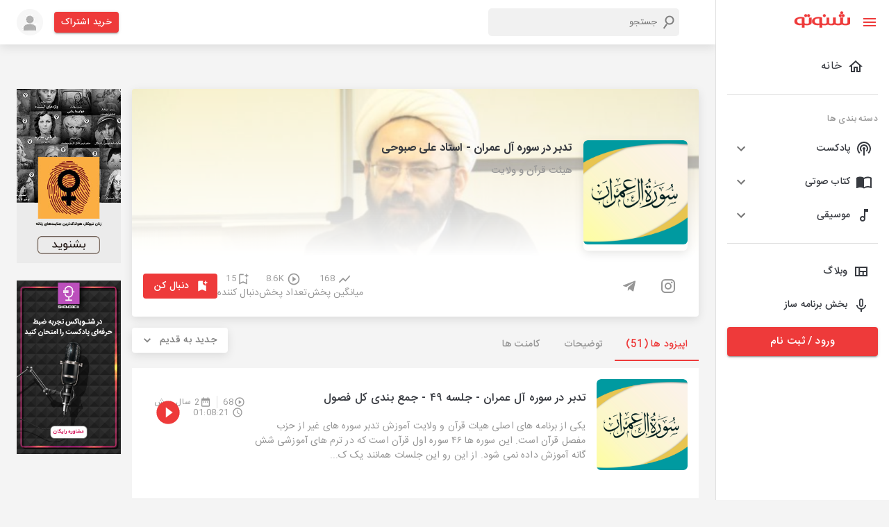

--- FILE ---
content_type: application/javascript; charset=UTF-8
request_url: https://shenoto.com/_next/static/chunks/pages/auth-aafd85afa8f05be9.js
body_size: 6044
content:
(self.webpackChunk_N_E=self.webpackChunk_N_E||[]).push([[2473],{35630:function(e,r,t){"use strict";t.r(r),t.d(r,{default:function(){return K}});var n=t(59499),a=t(67294),o=t(11703),s=t(40044),i=t(99226),l=t(50029),c=t(87794),u=t.n(c),d=t(82175),h=t(83321),p=t(70098),m=t(15861),x=t(67720),f=t(74231),g=t(55678),b=t(9926),v=t(32992),j=t(30584),y=t(11163),w=t(50329),Z=t(9473),C=t(85893),k=function(){return(0,C.jsxs)("svg",{width:"18",height:"18",viewBox:"0 0 18 18",fill:"none",xmlns:"http://www.w3.org/2000/svg",children:[(0,C.jsx)("path",{d:"M17.4 9.20536C17.4 8.62669 17.344 8.02936 17.2506 7.46936H9.16797V10.7734H13.7973C13.6106 11.8374 12.9946 12.7707 12.08 13.368L14.8426 15.5147C16.4666 14.0027 17.4 11.8 17.4 9.20536Z",fill:"#4280EF"}),(0,C.jsx)("path",{d:"M9.16798 17.568C11.4826 17.568 13.424 16.8027 14.8426 15.496L12.08 13.368C11.3146 13.8907 10.3253 14.1894 9.16798 14.1894C6.92798 14.1894 5.04265 12.6774 4.35198 10.6614L1.51465 12.8454C2.97065 15.7387 5.91998 17.568 9.16798 17.568Z",fill:"#34A353"}),(0,C.jsx)("path",{d:"M4.35182 10.6427C3.99716 9.57872 3.99716 8.42139 4.35182 7.35739L1.51449 5.15472C0.301159 7.58139 0.301159 10.4374 1.51449 12.8454L4.35182 10.6427Z",fill:"#F6B704"}),(0,C.jsx)("path",{d:"M9.16798 3.82936C10.3813 3.81069 11.576 4.27736 12.4533 5.11736L14.8986 2.65336C13.3493 1.19736 11.296 0.413361 9.16798 0.432027C5.91998 0.432027 2.97065 2.26136 1.51465 5.15469L4.35198 7.35736C5.04265 5.32269 6.92798 3.82936 9.16798 3.82936Z",fill:"#E54335"})]})},A=t(47041),P=t(1954),O=t(7559),S=function(e){var r=(0,a.useState)(!1),t=r[0],n=r[1],o=(0,y.useRouter)(),s=(0,Z.I0)(),c=((0,Z.v9)((function(e){return e.auth.user})),function(){var e=(0,l.Z)(u().mark((function e(){var r,t,n,a,i;return u().wrap((function(e){for(;;)switch(e.prev=e.next){case 0:return e.prev=0,e.next=3,(0,b.kA)("auth/user");case 3:if(t=e.sent,(0,j.JR)(t.data),s(w.Y.setUser(t.data)),n=localStorage.getItem("redirect-link"),null===(r=t.data)||void 0===r||!r.is_premium){e.next=12;break}return e.next=10,(0,P.Tk)();case 10:void 0!=(a=e.sent)&&(s(O.lk.setAlbumData({album:a})),s(O.lk.setSelectedEpisode({id:a.id})));case 12:if(!n){e.next=19;break}if(null===(i=t.data)||void 0===i||!i.is_premium){e.next=17;break}return o.push(n),localStorage.removeItem("redirect-link"),e.abrupt("return");case 17:return o.push("/pricing"),e.abrupt("return");case 19:o.push("/"),e.next=25;break;case 22:e.prev=22,e.t0=e.catch(0),g.Am.error("\u062e\u0637\u0627 \u062f\u0631\u06cc\u0627\u0641\u062a \u0627\u0637\u0644\u0627\u0639\u0627\u062a \u06a9\u0627\u0631\u0628\u0631");case 25:case"end":return e.stop()}}),e,null,[[0,22]])})));return function(){return e.apply(this,arguments)}}()),S=(0,d.TA)({initialValues:{username:"",password:""},validationSchema:f.Ry({username:f.Z_().required("\u0627\u06cc\u0645\u06cc\u0644 \u0627\u0644\u0632\u0627\u0645\u06cc \u0627\u0633\u062a").test("test-name","Enter Valid Phone/Email",(function(e){var r=/^([a-zA-Z0-9_\.\-])+\@(([a-zA-Z0-9\-])+\.)+([a-zA-Z0-9]{2,4})+$/.test(e),t=/^(\+91-|\+91|0)?\d{11}$/.test(e);return!(!r&&!t)})),password:f.Z_().min(6,"\u0631\u0645\u0632 \u0639\u0628\u0648\u0631 \u062d\u062f\u0627\u0642\u0644 \u0628\u0627\u06cc\u062f 6 \u06a9\u0627\u0631\u0627\u06a9\u062a\u0631 \u0628\u0627\u0634\u062f").required("\u0631\u0645\u0632 \u0639\u0628\u0648\u0631 \u0627\u0644\u0632\u0627\u0645\u06cc \u0627\u0633\u062a")}),onSubmit:function(e){var r=g.Am.loading("\u062f\u0631 \u062d\u0627\u0644 \u0628\u0631\u0631\u0633\u06cc \u0627\u0637\u0644\u0627\u0639\u0627\u062a");n(!0),(0,b.Ko)("auth/login",e).then(function(){var e=(0,l.Z)(u().mark((function e(t){return u().wrap((function(e){for(;;)switch(e.prev=e.next){case 0:(0,j.Fr)(t.data),n(!1),g.Am.update(r,{render:"\u0639\u0645\u0644\u06cc\u0627\u062a \u0628\u0627 \u0645\u0648\u0641\u0642\u06cc\u062a \u0627\u0646\u062c\u0627\u0645 \u0634\u062f",type:"success",isLoading:!1,autoClose:5e3}),c(),(0,A.hasCookie)("Authorization",(0,j.LP)())||(0,A.setCookie)("Authorization","Bearer ".concat((0,j.LP)()));case 5:case"end":return e.stop()}}),e)})));return function(r){return e.apply(this,arguments)}}()).catch((function(e){var t,a;n(!1),console.log(e),g.Am.update(r,{render:(0,v.N)(null===(t=e.data)||void 0===t?void 0:t.logRef,null===(a=e.data)||void 0===a?void 0:a.code),type:"error",isLoading:!1,autoClose:5e3})}))}});return(0,C.jsx)(i.Z,{children:(0,C.jsxs)("form",{onSubmit:S.handleSubmit,dir:"rtl",children:[(0,C.jsx)(p.Z,{sx:{marginBottom:4,direction:"rtl"},dir:"ltr",fullWidth:!0,id:"username",name:"username",label:"\u0627\u06cc\u0645\u06cc\u0644 / \u0634\u0645\u0627\u0631\u0647 \u062a\u0644\u0641\u0646 \u0647\u0645\u0631\u0627\u0647",value:S.values.username,onChange:S.handleChange,error:S.touched.username&&Boolean(S.errors.username),helperText:S.touched.username&&S.errors.username}),(0,C.jsx)(p.Z,{sx:{marginBottom:4},fullWidth:!0,id:"password",name:"password",label:"\u0631\u0645\u0632 \u0639\u0628\u0648\u0631",type:"password",value:S.values.password,onChange:S.handleChange,error:S.touched.password&&Boolean(S.errors.password),helperText:S.touched.password&&S.errors.password}),(0,C.jsx)(m.Z,{sx:{marginBottom:2,cursor:"pointer"},variant:"subtitle1",component:"p",onClick:e.handleForget,children:"\u0631\u0645\u0632 \u0639\u0628\u0648\u0631 \u0631\u0627 \u0641\u0631\u0627\u0645\u0648\u0634 \u06a9\u0631\u062f\u0647 \u0627\u06cc\u062f\u061f"}),(0,C.jsxs)(i.Z,{sx:{display:"flex",flexDirection:"column",alignItems:"center"},children:[(0,C.jsx)(h.Z,{sx:{width:{xs:"100%",sm:"47%"}},color:"primary",size:"large",variant:"contained",fullWidth:!0,type:"submit",disabled:t,children:"\u0648\u0631\u0648\u062f"}),(0,C.jsxs)(i.Z,{sx:{display:"flex",width:1,justifyContent:"space-between",alignItems:"center",mt:3},children:[(0,C.jsx)(x.Z,{flexItem:!0,sx:{width:"45%",alignSelf:"center"}}),(0,C.jsx)(m.Z,{component:"span",className:"color-grey-2",children:"\u06cc\u0627"}),(0,C.jsx)(x.Z,{flexItem:!0,sx:{width:"45%",alignSelf:"center"}})]}),(0,C.jsx)(h.Z,{sx:{width:{xs:"100%",sm:"47%"},marginTop:{xs:2,sm:0}},className:"color-grey-2",fullWidth:!0,onClick:function(){window.open("".concat("https://shenoto.com/service/api/","auth/social/authorize/google"),"_self","height=500, width=500")},size:"large",startIcon:(0,C.jsx)(k,{}),children:"\u0648\u0631\u0648\u062f \u0628\u0627 \u06af\u0648\u06af\u0644"})]}),(0,C.jsxs)(m.Z,{onClick:e.handleForgetToRegister,sx:{marginTop:5,textAlign:"center",cursor:"pointer"},variant:"subtitle1",component:"p",children:["\u062f\u0631 \u0634\u0646\u0648\u062a\u0648 \u0639\u0636\u0648 \u0646\u06cc\u0633\u062a\u06cc\u062f\u061f",(0,C.jsx)("span",{style:{color:"#ee3a3a"},children:" \u062b\u0628\u062a \u0646\u0627\u0645 \u06a9\u0646\u06cc\u062f "})]})]})})},B=t(50480),T=t(85071);function _(e,r){var t=Object.keys(e);if(Object.getOwnPropertySymbols){var n=Object.getOwnPropertySymbols(e);r&&(n=n.filter((function(r){return Object.getOwnPropertyDescriptor(e,r).enumerable}))),t.push.apply(t,n)}return t}var L=function(e){var r=(0,a.useState)(!1),t=r[0],o=r[1],s=(0,y.useRouter)(),l=(0,Z.I0)(),c=(0,C.jsxs)("p",{style:{color:"#95a5a6",fontSize:"13px"},children:[(0,C.jsxs)("a",{href:"",style:{color:"#ee3a3a"},children:["\u0634\u0631\u0627\u06cc\u0637 \u0648 \u0642\u0648\u0627\u0646\u06cc\u0646 \u0627\u0633\u062a\u0641\u0627\u062f\u0647 \u0627\u0632 \u0633\u0631\u0648\u06cc\u0633 \u0647\u0627\u06cc \u0634\u0646\u0648\u062a\u0648"," "]}),"\u0631\u0627 \u0645\u0637\u0627\u0644\u0639\u0647 \u0646\u0645\u0648\u062f\u0647 \u0648 \u0628\u0627 \u0622\u0646 \u0645\u0648\u0627\u0641\u0642\u0645."]}),u=(0,d.TA)({initialValues:{username:"",password:"",retypePassword:"",checkBox:!1},validationSchema:f.Ry({username:f.Z_().required("\u0627\u06cc\u0645\u06cc\u0644 \u0627\u0644\u0632\u0627\u0645\u06cc \u0627\u0633\u062a").test("test-name","Enter Valid Phone/Email",(function(e){var r=/^([a-zA-Z0-9_\.\-])+\@(([a-zA-Z0-9\-])+\.)+([a-zA-Z0-9]{2,4})+$/.test(e),t=/^(\+91-|\+91|0)?\d{11}$/.test(e);return!(!r&&!t)})),password:f.Z_().min(6,"\u0631\u0645\u0632 \u0639\u0628\u0648\u0631 \u062d\u062f\u0627\u0642\u0644 \u0628\u0627\u06cc\u062f 6 \u06a9\u0627\u0631\u0627\u06a9\u062a\u0631 \u0628\u0627\u0634\u062f").required("\u0631\u0645\u0632 \u0639\u0628\u0648\u0631 \u0627\u0644\u0632\u0627\u0645\u06cc \u0627\u0633\u062a"),retypePassword:f.Z_().required("\u0648\u0627\u0631\u062f \u06a9\u0631\u062f\u0646 \u0645\u062c\u062f\u062f \u0631\u0645\u0632 \u0639\u0628\u0648\u0631 \u0627\u0644\u0632\u0627\u0645\u06cc \u0645\u06cc \u0628\u0627\u0634\u062f").oneOf([f.iH("password")],"\u0631\u0645\u0632 \u0639\u0628\u0648\u0631 \u0647\u0627\u06cc \u0648\u0627\u0631\u062f \u0634\u062f\u0647 \u06cc\u06a9\u0633\u0627\u0646 \u0646\u06cc\u0633\u062a"),checkBox:f.Z_().required("ddddd")}),onSubmit:function(r){if(r.checkBox){var t=g.Am.loading("\u062f\u0631 \u062d\u0627\u0644 \u0628\u0631\u0631\u0633\u06cc \u0627\u0637\u0644\u0627\u0639\u0627\u062a");o(!0),(0,b.Ko)("auth/register",function(e){for(var r=1;r<arguments.length;r++){var t=null!=arguments[r]?arguments[r]:{};r%2?_(Object(t),!0).forEach((function(r){(0,n.Z)(e,r,t[r])})):Object.getOwnPropertyDescriptors?Object.defineProperties(e,Object.getOwnPropertyDescriptors(t)):_(Object(t)).forEach((function(r){Object.defineProperty(e,r,Object.getOwnPropertyDescriptor(t,r))}))}return e}({gateway:"web"},r)).then((function(n){o(!1),e.handleGoToValidation(r.username),(0,b.kA)("auth/user").then((function(e){(0,j.JR)(e.data),l(w.Y.setUser(e.data)),localStorage.getItem("redirect-link")?s.push("/pricing"):s.push("/")})),g.Am.update(t,{render:"\u06a9\u062f \u062a\u0627\u06cc\u06cc\u062f\u0627\u0631\u0633\u0627\u0644 \u0634\u062f",type:"success",isLoading:!1,autoClose:5e3})})).catch((function(e){o(!1),g.Am.update(t,{render:(0,v.N)(e.data.logRef,e.data.code),type:"error",isLoading:!1,autoClose:5e3})}))}else g.Am.error("\u0628\u0631\u0627\u06cc \u062b\u0628\u062a\u200c \u0646\u0627\u0645 \u0644\u0627\u0632\u0645 \u0627\u0633\u062a \u0634\u0631\u0627\u06cc\u0637 \u0648 \u0642\u0648\u0627\u0646\u06cc\u0646 \u0627\u0633\u062a\u0641\u0627\u062f\u0647 \u0627\u0632 \u0634\u0646\u0648\u062a\u0648 \u0631\u0627 \u0628\u067e\u0630\u06cc\u0631\u06cc\u062f ")}});return(0,C.jsx)(i.Z,{children:(0,C.jsxs)("form",{onSubmit:u.handleSubmit,dir:"rtl",children:[(0,C.jsx)(p.Z,{sx:{marginBottom:4,direction:"rtl"},dir:"ltr",fullWidth:!0,id:"username",name:"username",label:"\u0627\u06cc\u0645\u06cc\u0644 / \u0634\u0645\u0627\u0631\u0647 \u062a\u0644\u0641\u0646 \u0647\u0645\u0631\u0627\u0647",value:u.values.username,onChange:u.handleChange,error:u.touched.username&&Boolean(u.errors.username),helperText:u.touched.username&&u.errors.username}),(0,C.jsx)(p.Z,{sx:{marginBottom:4},fullWidth:!0,id:"password",name:"password",label:"\u0631\u0645\u0632 \u0639\u0628\u0648\u0631",type:"password",value:u.values.password,onChange:u.handleChange,error:u.touched.password&&Boolean(u.errors.password),helperText:u.touched.password&&u.errors.password}),(0,C.jsx)(p.Z,{fullWidth:!0,sx:{marginBottom:4},id:"retypePassword",name:"retypePassword",label:"\u062a\u06a9\u0631\u0627\u0631 \u0631\u0645\u0632 \u0639\u0628\u0648\u0631",type:"Password",value:u.values.retypePassword,onChange:u.handleChange,error:u.touched.retypePassword&&Boolean(u.errors.retypePassword),helperText:u.touched.retypePassword&&u.errors.retypePassword}),(0,C.jsx)(B.Z,{sx:{marginBottom:4},control:(0,C.jsx)(T.Z,{}),label:c,value:u.values.checkBox,name:"checkBox",id:"checkBox",onChange:u.handleChange}),(0,C.jsxs)(i.Z,{sx:{display:"flex",flexDirection:"column",alignItems:"center"},children:[(0,C.jsx)(h.Z,{sx:{width:{xs:"100%",sm:"47%"}},color:"primary",variant:"contained",fullWidth:!0,disabled:t,type:"submit",size:"large",children:"\u062b\u0628\u062a \u0646\u0627\u0645"}),(0,C.jsxs)(i.Z,{sx:{display:"flex",width:1,justifyContent:"space-between",alignItems:"center",mt:2},children:[(0,C.jsx)(x.Z,{flexItem:!0,sx:{width:"45%",alignSelf:"center"}}),(0,C.jsx)(m.Z,{component:"span",className:"color-grey-2",children:"\u06cc\u0627"}),(0,C.jsx)(x.Z,{flexItem:!0,sx:{width:"45%",alignSelf:"center"}})]}),(0,C.jsx)(h.Z,{sx:{width:{xs:"100%",sm:"47%"},marginTop:{xs:2,sm:0},marginBottom:{xs:2,sm:0}},className:"color-grey-2",fullWidth:!0,onClick:function(){(0,b.kA)("auth/social/authorize/google").then((function(e){window.open(e.request.responseURL,"_self","height=500, width=500")})).catch((function(e){}))},size:"large",startIcon:(0,C.jsx)(k,{}),children:"\u0648\u0631\u0648\u062f \u0628\u0627 \u06af\u0648\u06af\u0644"})]}),(0,C.jsxs)(m.Z,{sx:{marginTop:5,textAlign:"center",cursor:"pointer"},variant:"subtitle1",component:"p",onClick:e.handleGoToLogin,children:["\u0639\u0636\u0648 \u0634\u0646\u0648\u062a\u0648 \u0647\u0633\u062a\u06cc\u062f\u061f",(0,C.jsx)("span",{style:{color:"#ee3a3a"},children:" \u0648\u0627\u0631\u062f \u0634\u0648\u06cc\u062f"})]})]})})},R=function(e){var r=(0,a.useState)(!1),t=r[0],n=r[1],o=(0,d.TA)({initialValues:{username:""},validationSchema:f.Ry({username:f.Z_().required("\u0627\u06cc\u0645\u06cc\u0644 \u0627\u0644\u0632\u0627\u0645\u06cc \u0627\u0633\u062a").test("test-name","Enter Valid Phone/Email",(function(e){var r=/^([a-zA-Z0-9_\.\-])+\@(([a-zA-Z0-9\-])+\.)+([a-zA-Z0-9]{2,4})+$/.test(e),t=/^(\+91-|\+91|0)?\d{11}$/.test(e);return!(!r&&!t)}))}),onSubmit:function(r){var t=g.Am.loading("\u062f\u0631 \u062d\u0627\u0644 \u0628\u0631\u0631\u0633\u06cc \u0627\u0637\u0644\u0627\u0639\u0627\u062a");n(!0),(0,b.Ko)("auth/forget-password/send",r).then((function(a){n(!1),e.changeStep(r.username),g.Am.update(t,{render:"\u06a9\u062f \u062a\u0627\u06cc\u06cc\u062f\u0627\u0631\u0633\u0627\u0644 \u0634\u062f",type:"success",isLoading:!1,autoClose:5e3})})).catch((function(e){n(!1),g.Am.update(t,{render:(0,v.N)(e.data.logRef,e.data.code),type:"error",isLoading:!1,autoClose:5e3})}))}});return(0,C.jsx)("div",{dir:"rtl",children:(0,C.jsxs)("form",{onSubmit:o.handleSubmit,dir:"rtl",children:[(0,C.jsx)(m.Z,{variant:"h6",gutterBottom:!0,component:"div",children:"\u0641\u0631\u0627\u0645\u0648\u0634\u06cc \u0631\u0645\u0632 \u0639\u0628\u0648\u0631"}),(0,C.jsx)(p.Z,{sx:{marginBottom:8,marginTop:2,direction:"rtl"},dir:"ltr",fullWidth:!0,id:"username",name:"username",label:"\u0627\u06cc\u0645\u06cc\u0644 / \u0634\u0645\u0627\u0631\u0647 \u062a\u0644\u0641\u0646 \u0647\u0645\u0631\u0627\u0647",value:o.values.username,onChange:o.handleChange,error:o.touched.username&&Boolean(o.errors.username),helperText:o.touched.username&&o.errors.username}),(0,C.jsx)(i.Z,{sx:{display:{xs:"inline",sm:"flex"},justifyContent:"space-around"},children:(0,C.jsx)(h.Z,{sx:{width:{xs:"100%"}},color:"primary",variant:"contained",fullWidth:!0,disabled:t,type:"submit",size:"large",children:"\u062b\u0628\u062a"})}),(0,C.jsxs)(m.Z,{onClick:e.handleForgetToRegister,sx:{marginTop:5,textAlign:"center",cursor:"pointer"},variant:"subtitle1",component:"p",children:["\u062f\u0631 \u0634\u0646\u0648\u062a\u0648 \u0639\u0636\u0648 \u0646\u06cc\u0633\u062a\u06cc\u062f\u061f",(0,C.jsx)("span",{style:{color:"#ee3a3a"},children:" \u062b\u0628\u062a \u0646\u0627\u0645 \u06a9\u0646\u06cc\u062f "})]})]})})},z=function(e){var r=(0,a.useState)(60),t=r[0],n=r[1],o=(0,a.useState)(!1),s=o[0],c=o[1],x=(0,y.useRouter)(),k=(0,Z.I0)(),P=function(){var e=(0,l.Z)(u().mark((function e(){var r,t,n;return u().wrap((function(e){for(;;)switch(e.prev=e.next){case 0:return e.prev=0,e.next=3,(0,b.kA)("auth/user");case 3:if(r=e.sent,(0,j.JR)(r.data),k(w.Y.setUser(r.data)),!(t=localStorage.getItem("redirect-link"))){e.next=14;break}if(null===(n=r.data)||void 0===n||!n.is_premium){e.next=12;break}return x.push(t),localStorage.removeItem("redirect-link"),e.abrupt("return");case 12:return x.push("/pricing"),e.abrupt("return");case 14:x.push("/"),e.next=20;break;case 17:e.prev=17,e.t0=e.catch(0),g.Am.error("\u062e\u0637\u0627 \u062f\u0631\u06cc\u0627\u0641\u062a \u0627\u0637\u0644\u0627\u0639\u0627\u062a \u06a9\u0627\u0631\u0628\u0631");case 20:case"end":return e.stop()}}),e,null,[[0,17]])})));return function(){return e.apply(this,arguments)}}();(0,a.useEffect)((function(){t>0&&setTimeout((function(){return n(t-1)}),1e3)}),[t]);var O=(0,d.TA)({initialValues:{username:e.username,password:"",retypePassword:"",code:""},validationSchema:f.Ry({username:f.Z_().required("\u0627\u06cc\u0645\u06cc\u0644 \u0627\u0644\u0632\u0627\u0645\u06cc \u0627\u0633\u062a").test("test-name","Enter Valid Phone/Email",(function(e){var r=/^([a-zA-Z0-9_\.\-])+\@(([a-zA-Z0-9\-])+\.)+([a-zA-Z0-9]{2,4})+$/.test(e),t=/^(\+91-|\+91|0)?\d{11}$/.test(e);return!(!r&&!t)})),password:f.Z_().min(6,"\u0631\u0645\u0632 \u0639\u0628\u0648\u0631 \u062d\u062f\u0627\u0642\u0644 \u0628\u0627\u06cc\u062f 6 \u06a9\u0627\u0631\u0627\u06a9\u062a\u0631 \u0628\u0627\u0634\u062f").required("\u0631\u0645\u0632 \u0639\u0628\u0648\u0631 \u0627\u0644\u0632\u0627\u0645\u06cc \u0627\u0633\u062a"),retypePassword:f.Z_().required("\u0648\u0627\u0631\u062f \u06a9\u0631\u062f\u0646 \u0645\u062c\u062f\u062f \u0631\u0645\u0632 \u0639\u0628\u0648\u0631 \u0627\u0644\u0632\u0627\u0645\u06cc \u0645\u06cc \u0628\u0627\u0634\u062f").oneOf([f.iH("password")],"\u0631\u0645\u0632 \u0639\u0628\u0648\u0631 \u0647\u0627\u06cc \u0648\u0627\u0631\u062f \u0634\u062f\u0647 \u06cc\u06a9\u0633\u0627\u0646 \u0646\u06cc\u0633\u062a"),code:f.Z_().required("\u06a9\u062f \u062a\u0627\u06cc\u06cc\u062f \u0627\u0644\u0632\u0627\u0645\u06cc \u0627\u0633\u062a")}),onSubmit:function(e){var r=g.Am.loading("\u062f\u0631 \u062d\u0627\u0644 \u0628\u0631\u0631\u0633\u06cc \u0627\u0637\u0644\u0627\u0639\u0627\u062a");c(!0),(0,b.Ko)("auth/forget-password",e).then((function(e){c(!1),(0,j.Fr)(e.data),x.replace("/"),g.Am.update(r,{render:"\u0631\u0645\u0632 \u0634\u0645\u0627 \u0628\u0627 \u0645\u0648\u0641\u0642\u06cc\u062a \u062a\u063a\u06cc\u06cc\u0631 \u06a9\u0631\u062f",type:"success",isLoading:!1,autoClose:5e3}),P(),(0,A.hasCookie)("Authorization",(0,j.LP)())||(0,A.setCookie)("Authorization","Bearer ".concat((0,j.LP)()))})).catch((function(e){c(!1),g.Am.update(r,{render:(0,v.N)(e.data.logRef,e.data.code),type:"error",isLoading:!1,autoClose:5e3})}))}});return(0,C.jsx)("div",{dir:"rtl",children:(0,C.jsxs)("form",{onSubmit:O.handleSubmit,dir:"rtl",children:[(0,C.jsx)(m.Z,{variant:"h6",gutterBottom:!0,component:"div",children:"\u0641\u0631\u0627\u0645\u0648\u0634\u06cc \u0631\u0645\u0632 \u0639\u0628\u0648\u0631"}),(0,C.jsx)(p.Z,{sx:{marginBottom:4,marginTop:2,direction:"rtl"},dir:"ltr",fullWidth:!0,disabled:!0,id:"username",name:"username",label:"\u0627\u06cc\u0645\u06cc\u0644 / \u0634\u0645\u0627\u0631\u0647 \u062a\u0644\u0641\u0646 \u0647\u0645\u0631\u0627\u0647",value:O.values.username,onChange:O.handleChange}),(0,C.jsx)(p.Z,{sx:{marginBottom:4},fullWidth:!0,id:"code",name:"code",label:"\u06a9\u062f \u062a\u0627\u06cc\u06cc\u062f",type:"code",value:O.values.code,onChange:O.handleChange,error:O.touched.code&&Boolean(O.errors.code),helperText:O.touched.code&&O.errors.code}),(0,C.jsx)(p.Z,{sx:{marginBottom:4},fullWidth:!0,id:"password",name:"password",label:"\u0631\u0645\u0632 \u0639\u0628\u0648\u0631",type:"password",value:O.values.password,onChange:O.handleChange,error:O.touched.password&&Boolean(O.errors.password),helperText:O.touched.password&&O.errors.password}),(0,C.jsx)(p.Z,{fullWidth:!0,sx:{marginBottom:4},id:"retypePassword",name:"retypePassword",label:"\u062a\u06a9\u0631\u0627\u0631 \u0631\u0645\u0632 \u0639\u0628\u0648\u0631",type:"Password",value:O.values.retypePassword,onChange:O.handleChange,error:O.touched.retypePassword&&Boolean(O.errors.retypePassword),helperText:O.touched.retypePassword&&O.errors.retypePassword}),(0,C.jsx)(i.Z,{sx:{display:{xs:"inline",sm:"flex"},justifyContent:"space-around"},children:(0,C.jsx)(h.Z,{sx:{width:{xs:"100%"}},color:"primary",variant:"contained",fullWidth:!0,size:"large",type:"submit",disabled:s,children:"\u062b\u0628\u062a \u0646\u0627\u0645"})}),(0,C.jsx)(i.Z,{sx:{justifyContent:"center",display:"flex",alignItems:"center",marginTop:3},children:0===t?(0,C.jsx)(h.Z,{variant:"text",onClick:function(){var r=g.Am.loading("\u062f\u0631 \u062d\u0627\u0644 \u0628\u0631\u0631\u0633\u06cc \u0627\u0637\u0644\u0627\u0639\u0627\u062a");(0,b.Ko)("auth/forget-password/send",{username:e.username}).then((function(e){g.Am.update(r,{render:"\u0645\u062c\u062f\u062f \u0627\u0631\u0633\u0627\u0644 \u0634\u062f",type:"success",isLoading:!1,autoClose:5e3})})).catch((function(e){c(!1),console.log(e),g.Am.update(r,{render:(0,v.N)(e.data.logRef,e.data.code),type:"error",isLoading:!1,autoClose:5e3})}))},children:"\u0627\u0631\u0633\u0627\u0644 \u0645\u062c\u062f\u062f \u06a9\u062f \u062a\u0627\u06cc\u06cc\u062f"}):(0,C.jsxs)(m.Z,{variant:"body1",gutterBottom:!0,component:"div",children:["\u0627\u0631\u0633\u0627\u0644 \u0645\u062c\u062f\u062f \u06a9\u062f \u062f\u0631 ",t," \u062b\u0627\u0646\u06cc\u0647 \u062f\u06cc\u06af\u0631"]})})]})})},E=function(e){var r=(0,a.useState)(0),t=r[0],n=r[1],o=(0,a.useState)(""),s=o[0],i=o[1];return(0,C.jsx)("div",{children:0===t?(0,C.jsx)(R,{handleForgetToRegister:e.handleForgetToRegister,changeStep:function(e){!function(e){i(e),n(1)}(e)}}):(0,C.jsx)(z,{username:s})})},I=t(16835);function W(e,r){var t=Object.keys(e);if(Object.getOwnPropertySymbols){var n=Object.getOwnPropertySymbols(e);r&&(n=n.filter((function(r){return Object.getOwnPropertyDescriptor(e,r).enumerable}))),t.push.apply(t,n)}return t}var N=function(e){var r=a.useState(60),t=(0,I.Z)(r,2),o=t[0],s=t[1];a.useEffect((function(){o>0&&setTimeout((function(){return s(o-1)}),1e3)}),[o]);var c=(0,a.useState)(!1),x=c[0],k=c[1],P=(0,y.useRouter)(),O=(0,Z.I0)(),S=function(){var e=(0,l.Z)(u().mark((function e(){var r,t,n;return u().wrap((function(e){for(;;)switch(e.prev=e.next){case 0:return e.prev=0,e.next=3,(0,b.kA)("auth/user");case 3:if(r=e.sent,(0,j.JR)(r.data),O(w.Y.setUser(r.data)),!(t=localStorage.getItem("redirect-link"))){e.next=14;break}if(null===(n=r.data)||void 0===n||!n.is_premium){e.next=12;break}return P.push(t),localStorage.removeItem("redirect-link"),e.abrupt("return");case 12:return P.push("/pricing"),e.abrupt("return");case 14:P.push("/"),e.next=20;break;case 17:e.prev=17,e.t0=e.catch(0),g.Am.error("\u062e\u0637\u0627 \u062f\u0631\u06cc\u0627\u0641\u062a \u0627\u0637\u0644\u0627\u0639\u0627\u062a \u06a9\u0627\u0631\u0628\u0631");case 20:case"end":return e.stop()}}),e,null,[[0,17]])})));return function(){return e.apply(this,arguments)}}(),B=(0,d.TA)({initialValues:{code:""},validationSchema:f.Ry({code:f.Z_().required("\u0648\u0627\u0631\u062f \u06a9\u0631\u062f\u0646 \u0645\u062c\u062f\u062f \u0631\u0645\u0632 \u0639\u0628\u0648\u0631 \u0627\u0644\u0632\u0627\u0645\u06cc \u0645\u06cc \u0628\u0627\u0634\u062f")}),onSubmit:function(r){var t=g.Am.loading("\u062f\u0631 \u062d\u0627\u0644 \u0628\u0631\u0631\u0633\u06cc \u0627\u0637\u0644\u0627\u0639\u0627\u062a");k(!0),(0,b.Ko)("auth/verification/user",function(e){for(var r=1;r<arguments.length;r++){var t=null!=arguments[r]?arguments[r]:{};r%2?W(Object(t),!0).forEach((function(r){(0,n.Z)(e,r,t[r])})):Object.getOwnPropertyDescriptors?Object.defineProperties(e,Object.getOwnPropertyDescriptors(t)):W(Object(t)).forEach((function(r){Object.defineProperty(e,r,Object.getOwnPropertyDescriptor(t,r))}))}return e}({username:e.username},r)).then((function(e){(0,j.Fr)(e.data),k(!1),g.Am.update(t,{render:"\u0639\u0645\u0644\u06cc\u0627\u062a \u0628\u0627 \u0645\u0648\u0641\u0642\u06cc\u062a \u0627\u0646\u062c\u0627\u0645 \u0634\u062f",type:"success",isLoading:!1,autoClose:5e3}),(0,j.Fr)(e.data),S(),(0,A.hasCookie)("Authorization",(0,j.LP)())||(0,A.setCookie)("Authorization","Bearer ".concat((0,j.LP)())),P.replace("/")})).catch((function(e){k(!1),console.log(e),g.Am.update(t,{render:(0,v.N)(e.data.logRef,e.data.code),type:"error",isLoading:!1,autoClose:5e3})}))}});return(0,C.jsx)(i.Z,{dir:"rtl",sx:{marginTop:"50px"},children:(0,C.jsxs)("form",{onSubmit:B.handleSubmit,dir:"rtl",children:[(0,C.jsx)(p.Z,{fullWidth:!0,sx:{marginBottom:4},id:"code",name:"code",label:"\u06a9\u062f \u062a\u0627\u06cc\u06cc\u062f",type:"Password",value:B.values.code,onChange:B.handleChange,error:B.touched.code&&Boolean(B.errors.code),helperText:B.touched.code&&B.errors.code}),(0,C.jsx)(i.Z,{sx:{marginBottom:"50px"},children:0===o?(0,C.jsx)(h.Z,{onClick:function(){var r=g.Am.loading("\u062f\u0631 \u062d\u0627\u0644 \u0628\u0631\u0631\u0633\u06cc \u0627\u0637\u0644\u0627\u0639\u0627\u062a");(0,b.Ko)("auth/verification/send",{username:e.username}).then((function(e){g.Am.update(r,{render:"\u0645\u062c\u062f\u062f \u0627\u0631\u0633\u0627\u0644 \u0634\u062f",type:"success",isLoading:!1,autoClose:5e3}),s(60)})).catch((function(e){k(!1),console.log(e),g.Am.update(r,{render:(0,v.N)(e.data.logRef,e.data.code),type:"error",isLoading:!1,autoClose:5e3})}))},variant:"text",children:"\u0627\u0631\u0633\u0627\u0644 \u0645\u062c\u062f\u062f \u06a9\u062f \u062a\u0627\u06cc\u06cc\u062f"}):(0,C.jsxs)(m.Z,{variant:"body1",gutterBottom:!0,component:"div",children:["\u0627\u0631\u0633\u0627\u0644 \u0645\u062c\u062f\u062f \u06a9\u062f \u062f\u0631 ",o," \u062b\u0627\u0646\u06cc\u0647 \u062f\u06cc\u06af\u0631"]})}),(0,C.jsx)(i.Z,{sx:{display:{xs:"inline",sm:"flex"},justifyContent:"space-around"},children:(0,C.jsx)(h.Z,{sx:{width:{xs:"100%",sm:"47%"}},color:"primary",variant:"contained",fullWidth:!0,disabled:x,type:"submit",children:"\u062b\u0628\u062a \u0646\u0627\u0645"})})]})})},F=t(9008),D=t.n(F);function q(e,r){var t=Object.keys(e);if(Object.getOwnPropertySymbols){var n=Object.getOwnPropertySymbols(e);r&&(n=n.filter((function(r){return Object.getOwnPropertyDescriptor(e,r).enumerable}))),t.push.apply(t,n)}return t}function V(e){for(var r=1;r<arguments.length;r++){var t=null!=arguments[r]?arguments[r]:{};r%2?q(Object(t),!0).forEach((function(r){(0,n.Z)(e,r,t[r])})):Object.getOwnPropertyDescriptors?Object.defineProperties(e,Object.getOwnPropertyDescriptors(t)):q(Object(t)).forEach((function(r){Object.defineProperty(e,r,Object.getOwnPropertyDescriptor(t,r))}))}return e}function $(e){return{id:"simple-tab-".concat(e),"aria-controls":"simple-tabpanel-".concat(e)}}var K=function(){var e=(0,y.useRouter)(),r=e.query.uid,t=(0,a.useState)(0),n=t[0],l=t[1],c=(0,a.useState)(!1),u=c[0],d=c[1],h=(0,a.useState)(!1),p=h[0],m=h[1],x=(0,a.useState)(!1),f=x[0],g=x[1],b=function(){d(!1),l(1)};return a.useEffect((function(){r&&d(!0)}),[]),(0,C.jsxs)(C.Fragment,{children:[(0,C.jsxs)(D(),{children:[(0,C.jsx)("title",{children:"\u0648\u0631\u0648\u062f \u06cc\u0627 \u062b\u0628\u062a \u0646\u0627\u0645 | \u0634\u0646\u0648\u062a\u0648"}),(0,C.jsx)("link",{rel:"canonical",href:"https://shenoto.com"+e.asPath})]}),(0,C.jsx)(i.Z,{sx:{backgroundImage:"url(/images/overlay.png)",minHeight:"100vh",px:1,display:"flex",justifyContent:"center"},children:(0,C.jsx)(i.Z,{sx:{mt:5,mb:2,width:{xs:"90%",sm:"500px"}},children:(0,C.jsx)(i.Z,{sx:{background:"white",px:{xs:2,sm:4},py:2,borderRadius:"6px"},children:u?(0,C.jsx)("div",{children:p?(0,C.jsx)(N,{username:f}):(0,C.jsx)(E,{handleForgetToRegister:b})}):(0,C.jsxs)("div",{children:[(0,C.jsx)(i.Z,{sx:{borderBottom:1,borderColor:"divider",marginBottom:5,marginTop:1},children:(0,C.jsxs)(o.Z,{value:n,onChange:function(e,r){l(r)},"aria-label":"basic tabs example",children:[(0,C.jsx)(s.Z,V({label:"\u0648\u0631\u0648\u062f"},$(0))),(0,C.jsx)(s.Z,V({label:"\u062b\u0628\u062a \u0646\u0627\u0645"},$(1)))]})}),(0,C.jsx)("div",{role:"tabpanel",hidden:0!==n,id:"simple-tabpanel-".concat(0),"aria-labelledby":"simple-tab-".concat(0),children:(0,C.jsx)(S,{handleForget:function(){d(!0)},handleForgetToRegister:b})}),(0,C.jsx)("div",{role:"tabpanel",hidden:1!==n,id:"simple-tabpanel-".concat(1),"aria-labelledby":"simple-tab-".concat(1),children:(0,C.jsx)(L,{handleGoToLogin:function(){l(0)},handleGoToValidation:function(e){!function(e){g(e),d(!0),m(!0)}(e)}})})]})})})})]})}},32992:function(e,r,t){"use strict";t.d(r,{N:function(){return n}});var n=function(e,r){var t="";switch(parseInt(""+e+r)){case 2007429:t="\u062a\u0644\u0627\u0634 \u0647\u0627\u06cc \u0628\u06cc\u0634 \u0627\u0632 \u062d\u062f \u0645\u062c\u0627\u0632";break;case 1005400:t="\u0646\u0627\u0645 \u06a9\u0627\u0631\u0628\u0631\u06cc \u06cc\u0627 \u0631\u0645\u0632 \u0639\u0628\u0648\u0631 \u0646\u0627\u062f\u0631\u0633\u062a \u0627\u0633\u062a";break;case 2001422:t="\u0627\u06cc\u0646 \u0646\u0627\u0645 \u06a9\u0627\u0631\u0628\u0631\u06cc \u0642\u0628\u0644\u0627 \u062b\u0628\u062a \u0634\u062f\u0647 \u0627\u0633\u062a";break;case 1001400:t="\u06a9\u062f \u062a\u0627\u06cc\u06cc\u062f \u0646\u0627\u062f\u0631\u0633\u062a \u0627\u0633\u062a";break;case 5004400:t="\u0627\u06cc\u0646 \u06a9\u0627\u0646\u0627\u0644 \u0647\u0646\u0648\u0632 \u062f\u0631 \u0634\u0646\u0648\u062a\u0648 \u062b\u0628\u062a \u0646\u0634\u062f\u0647 \u0627\u0633\u062a ";break;case 1017400:t="\u06a9\u062f \u062a\u062e\u0641\u06cc\u0641 \u062f\u0631\u0633\u062a \u0646\u06cc\u0633\u062a.";break;case 1037400:t="\u0627\u06cc\u0646 \u06a9\u062f \u062a\u062e\u0641\u06cc\u0641 \u0642\u0628\u0644\u0627 \u062a\u0648\u0633\u0637 \u0634\u0645\u0627 \u0627\u0633\u062a\u0641\u0627\u062f\u0647 \u0634\u062f\u0647 \u0627\u0633\u062a.";break;case 1047400:t="\u0638\u0631\u0641\u06cc\u062a \u0627\u06cc\u0646 \u06a9\u062f \u0647\u062f\u06cc\u0647 \u062a\u0645\u0627\u0645 \u0634\u062f\u0647 \u0627\u0633\u062a.";break;case 1047400:t="\u0628\u0631\u0627\u06cc \u0627\u0633\u062a\u0641\u0627\u062f\u0647 \u0627\u0632 \u06a9\u062f \u062a\u062e\u0641\u06cc\u0641 \u0627\u0628\u062a\u062f\u0627 \u0648\u0627\u0631\u062f \u0633\u0627\u06cc\u062a \u0634\u0648\u06cc\u062f.";break;case 5002400:t="\u0627\u06cc\u0645\u06cc\u0644 \u0648\u0627\u0631\u062f \u0634\u062f\u0647 \u0628\u0627 \u0627\u06cc\u0645\u06cc\u0644 \u062f\u0631\u062c \u0634\u062f\u0647 \u062f\u0631 \u0644\u06cc\u0646\u06a9 Rss Feed \u0645\u0637\u0627\u0628\u0642\u062a \u0646\u062f\u0627\u0631\u062f.";break;case 1008400:t="\u0644\u0637\u0641\u0627 \u0628\u0639\u062f \u0627\u0632 2 \u062f\u0642\u06cc\u0642\u0647 \u062f\u0648\u0628\u0627\u0631\u0647 \u0627\u0645\u062a\u062d\u0627\u0646 \u0628\u0641\u0631\u0645\u0627\u06cc\u06cc\u062f ";break;case 1003400:t="\u0627\u06cc\u0646 \u0634\u0645\u0627\u0631\u0647 \u0642\u0628\u0644\u0627 \u062f\u0631 \u0633\u06cc\u0633\u062a\u0645 \u062b\u0628\u062a \u0634\u062f\u0647 \u0627\u0633\u062a.";break;case 2006404:t="\u0627\u06cc\u0646 \u06a9\u0627\u0631\u0628\u0631 \u062f\u0631 \u0633\u06cc\u0633\u062a\u0645 \u0645\u0648\u062c\u0648\u062f \u0646\u0645\u06cc \u0628\u0627\u0634\u062f";break;case 1004400:t="\u062b\u0628\u062a \u0646\u0627\u0645 \u0634\u0645\u0627 \u062a\u06a9\u0645\u06cc\u0644 \u0646\u0634\u062f\u0647 \u0627\u0633\u062a\u060c \u0644\u0637\u0641\u0627 \u0628\u0627 \u067e\u0634\u062a\u06cc\u0628\u0627\u0646\u06cc \u0627\u0631\u062a\u0628\u0627\u0637 \u0628\u06af\u06cc\u0631\u06cc\u062f";break;default:t="\u0645\u0634\u06a9\u0644\u06cc \u067e\u06cc\u0634 \u0622\u0645\u062f\u0647 \u0627\u0633\u062a\u060c \u0644\u0637\u0641\u0627 \u062f\u0648\u0628\u0627\u0631\u0647 \u0627\u0645\u062a\u062d\u0627\u0646 \u06a9\u0646\u06cc\u062f"}return t}},4661:function(e,r,t){(window.__NEXT_P=window.__NEXT_P||[]).push(["/auth",function(){return t(35630)}])}},function(e){e.O(0,[9912,1141,2435,9774,2888,179],(function(){return r=4661,e(e.s=r);var r}));var r=e.O();_N_E=r}]);